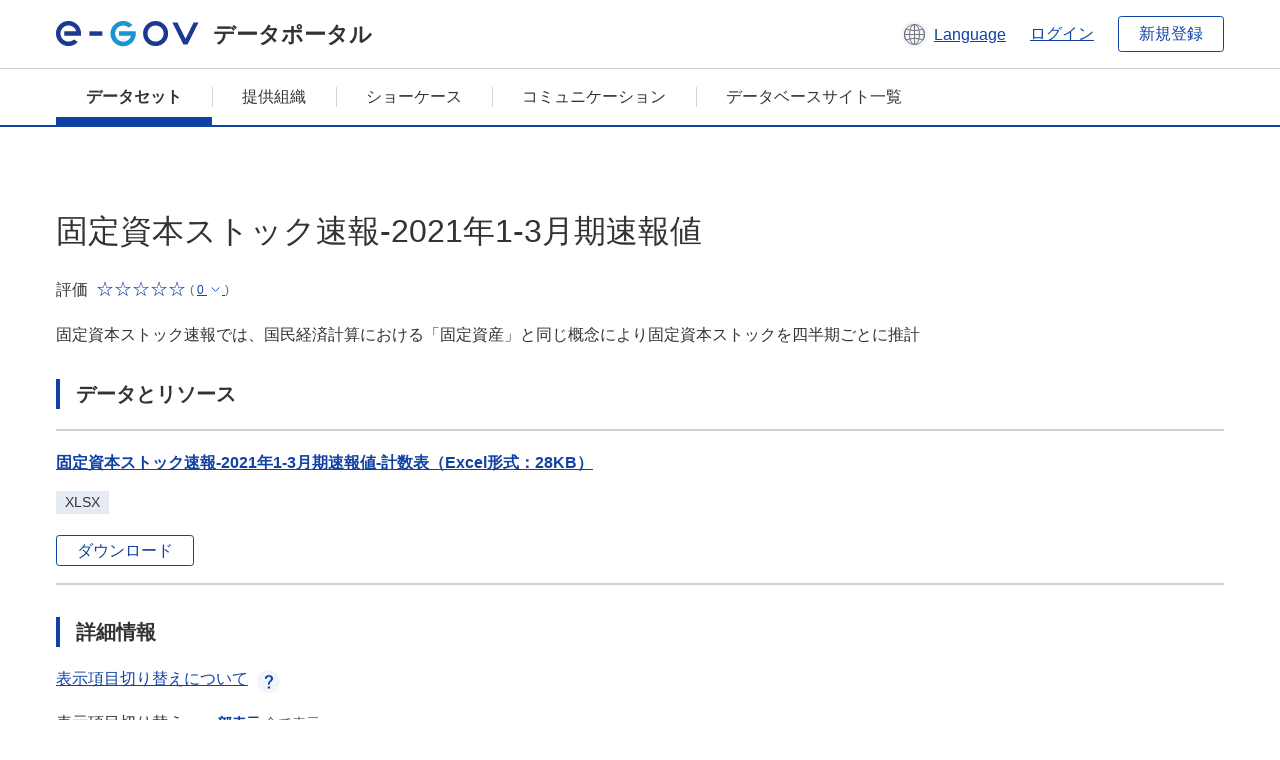

--- FILE ---
content_type: text/html; charset=utf-8
request_url: https://data.e-gov.go.jp/data/dataset/cao_20220707_0033
body_size: 6467
content:
<!DOCTYPE html>
<!--[if IE 9]> <html lang="ja" class="ie9"> <![endif]-->
<!--[if gt IE 8]><!--> <html lang="ja"> <!--<![endif]-->
  <head>
    
  <meta charset="utf-8" />
      <meta name="generator" content="ckan 2.9.5" />
      <meta name="viewport" content="width=device-width">
  
  <meta name="description" content="データカタログに登録済みのデータセットの詳細、リソースの一覧を表示します。" />
  <meta name="keywords" content="公共データ,オープンデータ,データカタログ,データセット" />


    <title>
    データセット
 | e-Govデータポータル</title>

    
    
    <link rel="shortcut icon" href="/data/base/images/favicon.ico" />
    
    
        <link rel="alternate" type="text/n3" href="https://data.e-gov.go.jp/data/dataset/2a20e202-937e-485b-a953-4862c98d8a1e.n3"/>
        <link rel="alternate" type="text/ttl" href="https://data.e-gov.go.jp/data/dataset/2a20e202-937e-485b-a953-4862c98d8a1e.ttl"/>
        <link rel="alternate" type="application/rdf+xml" href="https://data.e-gov.go.jp/data/dataset/2a20e202-937e-485b-a953-4862c98d8a1e.xml"/>
        <link rel="alternate" type="application/ld+json" href="https://data.e-gov.go.jp/data/dataset/2a20e202-937e-485b-a953-4862c98d8a1e.jsonld"/>
    

  
  
  
  


    
  
      
      
    
  
  <meta property="og:title" content="固定資本ストック速報-2021年1-3月期速報値 - e-Govデータポータル">
  <meta property="og:description" content="固定資本ストック速報では、国民経済計算における「固定資産」と同じ概念により固定資本ストックを四半期ごとに推計">


    
    <link href="/data/webassets/ckanext-datasetslist-theme/637f4624_jquery-ui-min-css.css" rel="stylesheet"/>
<link href="/data/webassets/ckanext-datasetslist-theme/a8504815_datasetslist_theme_css.css" rel="stylesheet"/>
<link href="/data/webassets/ckanext-datasetslist-theme/088fc192_datasetslist_theme_form_tooltip_css.css" rel="stylesheet"/>
<link href="/data/webassets/vendor/bc192712_select2.css" rel="stylesheet"/>
<link href="/data/webassets/vendor/0b01aef1_font-awesome.css" rel="stylesheet"/>
<link href="/data/webassets/ckanext-datasetslist-theme/79ca7695_suggest_css.css" rel="stylesheet"/>
    
  </head>

  
  <body data-site-root="https://data.e-gov.go.jp/data/" data-locale-root="https://data.e-gov.go.jp/data/" >

    

    
        

<div id="blockskip">
  <a href="#contents">このページの本文へ移動</a>
</div>
<header>
  <div class="header_title_container">
    <div class="header_title_inner header-image">
      <button class="header_menu_btn" id="header_menu_btn_01" aria-label="メニュー" data-dialog="header_nav_area">
        <span class="menu_bar"></span>
        <span class="menu_bar"></span>
        <span class="menu_bar"></span>
        <span class="menu_label">メニュー</span>
      </button>
  
    
      <a href="/data/" class="header_logo"><img src="/data/base/images/logo.svg" alt="e-Govデータポータル"></a>
      <span class="header_title">データポータル</span>
    
  
      <div class="header_lang_wrapper">
        <a href="#" class="header_lang_link" role="button" aria-expanded="false" aria-controls="lang_menu_01" style="text-decoration: none;">
          <img class="icon_header_lang" src="/data/base/images/icon_header_lang.svg" alt="言語切り替えのイメージ">
          <span class="only_pc lang_link" lang="en" style="margin-left: 0.15rem !important">Language</span>
        </a>
        <ul class="lang_menu" id="lang_menu_01" aria-label="アカウントメニュー">
          <li><a href="/data/ja/dataset/cao_20220707_0033">日本語</a></li>
          <li><a href="/data/en/dataset/cao_20220707_0033" lang="en">English</a></li>
        </ul>
      </div>
  
    
      <a href="https://data.e-gov.go.jp/info/keycloak/login" 
           class="header_link only_pc ml-0 pc-ml-6">
          ログイン
      </a>
    
      <button class="btn_normal only_pc ml-0 pc-ml-6" onclick="location.href='https://account.e-gov.go.jp/user/pre-registration/init?service_type=00'">新規登録</button>
    
  
    </div>
  </div>
  <div class="header_nav_container" id="header_nav_area" aria-labelledby="header_menu_btn_01">
    <nav class="header_nav">
      <div class="nav_header">
        <img class="header_menu_logo" src="/data/base/images/logo.svg" alt="e-Govデータポータル" tabindex="0">
        <button class="close_dialog close_dialog_btn">
          <span class="close_dialog_label">閉じる</span>
        </button>
      </div>
  
    
    
      <div class="nav_user_links">
        <a href="https://data.e-gov.go.jp/info/keycloak/login" class="header_link header_link_in_menu">ログイン</a>
      
        <a href="https://data.e-gov.go.jp/info/#" class="header_link header_link_in_menu">新規登録</a>
      
      </div>
  
      <ul class="nav_bar">
                <li class="active"><a href="/data/dataset/?organization=default">データセット</a></li><li><a href="/data/organization/?q=default">提供組織</a></li><li><a href="/data/showcase?organization=default">ショーケース</a></li>
  

    
        <li><a href="https://data.e-gov.go.jp/info/communication/list">コミュニケーション</a></li>
        <li><a href="/info/databasesite">データベースサイト一覧</a></li>
  
      </ul>
      <ul class="nav_bottom_links">
        <li><a href="/info/about-site">このサイトについて</a></li>
        <li><a href="/info/service-policy">ご利用にあたって</a></li>
        <li><a href="/info/help">ヘルプ</a></li>
        <li><a href="/info/terms">利用規約</a></li>
        <li><a href="/info/privacy-policy">個人情報取扱方針</a></li>
        <li><a href="/info/contacts">お問合せ</a></li>
        <li><a href="https://data.e-gov.go.jp/info/dashboard/metrics">ダッシュボード</a></li>
        <li><a href="/info/site-map">サイトマップ</a></li>
      </ul>
    
    </nav>
  </div>
</header>

    

    
    
      <main>
        
          <div class="contents_area flash-messages mb-5 pc-mb-5">
            
              
            
          </div>
        
      <div class="contents_area" id="contents">
    
      <!-- <div class="container"> -->
        

          <div class="row wrapper no-nav">

            
 
          </div>

          
<!-- package/read primary start-->
<div class="main_contents">
  <div class="primary" role="main">
    <div class="container">
      <div class="row dataset-update-bnt">
        <div>
        </div>
      </div>
    </div>
    <h1 class="page_title mt-0 pc-mt-0" style="overflow-wrap: anywhere; width: 100%;">
      固定資本ストック速報-2021年1-3月期速報値
    </h1>
    <div class="star_rate_container mt-0 pc-mt-0 mb-0 pc-mb-0">
      <span class="rate_label mr-2">評価</span>
      <span class='star_rate star_rate_0' aria-hidden="true"></span>
      <span class="rate_amount ml-1">(
        <a href="#" class="rate_breakdown_handle" role="button" aria-expanded="false" aria-controls="rate_breakdown_01">
          <span>0</span>
          <img class="icon_rate_breakdown_open" src="/data/base/images/icon_rate_breakdown_open.svg" alt="内訳を開く">
          <img class="icon_rate_breakdown_close" src="/data/base/images/icon_rate_breakdown_close.svg" alt="内訳を閉じる">
        </a>)
      </span>
    </div>
    <ul class="rate_breakdown percentage_100 pc_px_310 mt-2" id="rate_breakdown_01" aria-label="評価の内訳">
      <li class="star_rate_container">
        <span class="star_rate star_rate_5" aria-hidden="true"></span><span class="rate_alt visually_hidden"></span><span class="rate_label ml-2">とても良い</span><span class="rate_breakdown_amount">(0)</span>
      </li>
      <li class="star_rate_container">
        <span class="star_rate star_rate_4" aria-hidden="true"></span><span class="rate_alt visually_hidden"></span><span class="rate_label ml-2">良い</span><span class="rate_breakdown_amount">(0)</span>
      </li>
      <li class="star_rate_container">
        <span class="star_rate star_rate_3" aria-hidden="true"></span><span class="rate_alt visually_hidden"></span><span class="rate_label ml-2">どちらでもない</span><span class="rate_breakdown_amount">(0)</span>
      </li>
      <li class="star_rate_container">
        <span class="star_rate star_rate_2" aria-hidden="true"></span><span class="rate_alt visually_hidden"></span><span class="rate_label ml-2">あまり良くない</span><span class="rate_breakdown_amount">(0)</span>
      </li>
      <li class="star_rate_container">
        <span class="star_rate star_rate_1" aria-hidden="true"></span><span class="rate_alt visually_hidden"></span><span class="rate_label ml-2">悪い</span><span class="rate_breakdown_amount">(0)</span>
      </li>
    </ul>
    <div class="notes text mt-5 pc-mt-5 mb-0 pc-mb-0">
      <p>固定資本ストック速報では、国民経済計算における「固定資産」と同じ概念により固定資本ストックを四半期ごとに推計</p>
    </div>
    <div class="follow_button">
      
    </div>
    <span class="insert-comment-thread"></span>
<section id="dataset-resources" class="resources">
  <h2 class="page_title_icon mt-8 pc-mt-8 mb-0 pc-mb-0">データとリソース</h2>
  
  
  
    
  
  
  
  
    
      <ul class="list_dataset mt-5 pc-mt-5 mb-0 pc-mb-0">
        
          
          
          
          
            
              
                


<li class="list_dataset_item resource-item"  data-id="3e3691b1-5931-480e-b93d-4ea8d905d230" >
  <a href="javascript:;" class="handle-fa sort-arrows">
    <i class="fa fa-arrows"></i>
  </a>
  <div class="list_dataset_item_main_box">
    <div class="list_dataset_item_column_content">
  
  <p class="mt-0 pc-mt-0 mb-4 pc-mb-4 resource-sort-arrows">
  <a class="link_normal list_dataset_item_title" href="/data/dataset/cao_20220707_0033/resource/3e3691b1-5931-480e-b93d-4ea8d905d230" title="固定資本ストック速報-2021年1-3月期速報値-計数表（Excel形式：28KB）">
    固定資本ストック速報-2021年1-3月期速報値-計数表（Excel形式：28KB）
    

  </a>
  </p>
  
  

  
  
  
  <div class="dropdown btn-group">
   
    <p class="list_dataset_item_badge_container mt-0 pc-mt-0 mb-4 pc-mb-4">
     <span class="badge">XLSX</span>
    </p>
   
   
    <a href="https://www.esri.cao.go.jp/jp/sna/data/data_list/kotei/files/tables/2015/stock21q1_rn_jp.xlsx" class="btn_normal btn_sizelock mt-0 pc-mt-0 mb-0 pc-mb-0 resource-url-analytics" target="_blank">
      
        ダウンロード
      
    </a>
   
  </div>
  
</div>
</div>
  
</li>
              
            
          
          
          
            
          
        
      </ul>
    
    
</section><section>
  <h2 class="page_title_icon mt-8 pc-mt-8 mb-0 pc-mb-0">詳細情報</h2>
  <ul class="checkbox_list mt-5 pc-mt-5 mb-0 pc-mb-0" role="group">
    <div class="link_accordion link_accordion_rear mt-5 pc-mt-5 mb-5 pc-mb-5 ml-0 pc-ml-0">
      <a class="link_accordion_handle" role="button" aria-expanded="false" aria-controls="link_accordion_content02" aria-label="表示項目切り替えについての説明を開くボタン" tabindex="0">
        <img class="link_accordion_icon_image" src="/data/base/images/icon_question_mark.svg" alt="表示項目切り替えについての説明を開くボタン">
        表示項目切り替えについて
      </a>
      <div id="link_accordion_content02" class="link_accordion_content mt-0 pc-mt-0 mb-0 pc-mb-0">
        <div class="arrow_up"></div>
        <div class="link_accordion_content_inner">
          <p class="text mt-0 pc-mt-0 mb-0 pc-mb-0">
                    詳細情報に表示するメタデータの項目を切り替えることができます。 <br>一部表示：e-Govデータポータル標準のメタデータ項目(項目名を太字で表示)に限定して表示します。<br> 全て表示：自治体標準ODS オープンデータ一覧の項目を含む全てのメタデータ項目を表示します。 
          </p>
        </div>
      </div>
    </div>
    <li>表示項目切り替え：
      <input type="radio" id="metadata_detail_toggle_min" name="metadata_detail_toggle" class="metadata_detail_toggle" data-module="metadata_detail_toggle" checked>
      <label for="metadata_detail_toggle_min">一部表示</label>
      <input type="radio" id="metadata_detail_toggle_max" name="metadata_detail_toggle" class="metadata_detail_toggle" data-module="metadata_detail_toggle">
      <label for="metadata_detail_toggle_max">全て表示</label>
    </li>
  </ul>
  <table class="table_vertical mt-5 pc-mt-5 mb-0 pc-mb-0">
    <tbody>
      
        <tr class="metadata_basic_field">
          <th class="pc_percentage_20">タイトル</th>
          <td>固定資本ストック速報-2021年1-3月期速報値</td>
        </tr>

        <tr class="metadata_detail_field hide">
          <th class="pc_percentage_20" aria-label="自治体標準ODS オープンデータ一覧の項目 サブタイトル">サブタイトル</th>
          <td></td>
        </tr>

        <tr class="metadata_basic_field">
            <th class="pc_percentage_20">データセット管理名</th>
            <td>cao_20220707_0033</td>
        </tr>

        <tr class="metadata_basic_field">
          <th class="pc_percentage_20">説明</th>
          <td>固定資本ストック速報では、国民経済計算における「固定資産」と同じ概念により固定資本ストックを四半期ごとに推計</td>
        </tr>
        
        <tr class="metadata_basic_field">
            <th class="pc_percentage_20">タグ</th>
            <td>
              
                <a class="tag" href="/data/dataset/?tags=%E4%BC%81%E6%A5%AD_%E5%AE%B6%E8%A8%88_%E7%B5%8C%E6%B8%88">
                  <span class="tag_text">
                    企業_家計_経済
                  </span>
                </a>
              
                <a class="tag" href="/data/dataset/?tags=%E7%B5%B1%E8%A8%88">
                  <span class="tag_text">
                    統計
                  </span>
                </a>
              
                <a class="tag" href="/data/dataset/?tags=%E7%B5%B1%E8%A8%88%E8%AA%BF%E6%9F%BB%E7%B5%90%E6%9E%9C">
                  <span class="tag_text">
                    統計調査結果
                  </span>
                </a>
              
            </td>
        </tr>

        <tr class="metadata_detail_field hide">
          <th class="pc_percentage_20" aria-label="自治体標準ODS オープンデータ一覧の項目 ユニバーサルメニュー">ユニバーサルメニュー</th>
          <td>
            
          </td>
        </tr>

        <tr class="metadata_detail_field hide">
          <th class="pc_percentage_20" aria-label="自治体標準ODS オープンデータ一覧の項目 バージョン">バージョン</th>
          <td></td>
        </tr>

        <tr class="metadata_detail_field hide">
          <th class="pc_percentage_20" aria-label="自治体標準ODS オープンデータ一覧の項目 言語">言語</th>
          <td></td>
        </tr>

        <tr class="metadata_basic_field">
            <th class="pc_percentage_20">公表組織名</th>
            <td>内閣府</td>
        </tr>

        <tr class="metadata_detail_field hide">
            <th class="pc_percentage_20" aria-label="自治体標準ODS オープンデータ一覧の項目 地方公共団体名">地方公共団体名</th>
            <td></td>
        </tr>

        <tr class="metadata_basic_field">
            <th class="pc_percentage_20">連絡先</th>
            <td>経済社会総合研究所国民経済計算部</td>
        </tr>

        <tr class="metadata_detail_field hide">
            <th class="pc_percentage_20" aria-label="自治体標準ODS オープンデータ一覧の項目 連絡先メールアドレス">連絡先メールアドレス</th>
            <td></td>
        </tr>
  
        <tr class="metadata_detail_field hide">
            <th class="pc_percentage_20" aria-label="自治体標準ODS オープンデータ一覧の項目 連絡先電話番号">連絡先電話番号</th>
            <td></td>
        </tr>
  
        <tr class="metadata_detail_field hide">
            <th class="pc_percentage_20" aria-label="自治体標準ODS オープンデータ一覧の項目 連絡先内線番号">連絡先内線番号</th>
            <td></td>
        </tr>

        <tr class="metadata_detail_field hide">
            <th class="pc_percentage_20" aria-label="自治体標準ODS オープンデータ一覧の項目 連絡先FormURL">連絡先FormURL</th>
            <td></td>
        </tr>

        <tr class="metadata_detail_field hide">
            <th class="pc_percentage_20" aria-label="自治体標準ODS オープンデータ一覧の項目 連絡先備考（その他、SNSなど）">連絡先備考（その他、SNSなど）</th>
            <td></td>
        </tr>

        <tr class="metadata_basic_field">
            <th class="pc_percentage_20">作成者</th>
            <td>経済社会総合研究所国民経済計算部</td>
        </tr>

        <tr class="metadata_basic_field">
          <th class="pc_percentage_20">作成頻度</th>
          <td>四半期</td>
        </tr>

        <tr class="metadata_detail_field hide">
          <th class="pc_percentage_20" aria-label="自治体標準ODS オープンデータ一覧の項目 準拠する標準">準拠する標準</th>
          <td></td>
        </tr>
        
        <tr class="metadata_detail_field hide">
          <th class="pc_percentage_20" aria-label="自治体標準ODS オープンデータ一覧の項目 関連ドキュメント">関連ドキュメント</th>
          <td></td>
        </tr>
        
        <tr class="metadata_detail_field hide">
          <th class="pc_percentage_20" aria-label="自治体標準ODS オープンデータ一覧の項目 来歴情報">来歴情報</th>
          <td></td>
        </tr>

        <tr class="metadata_basic_field">
          <th class="pc_percentage_20">対象地域</th>
          <td></td>
        </tr>

        <tr class="metadata_basic_field">
          <th class="pc_percentage_20">対象期間</th>
          <td></td>
        </tr>

        <tr class="metadata_basic_field">
          <th class="pc_percentage_20">公開ウェブページ</th>
          <td>
            
              


    <a class="link_accessory mt-2 pc-mt-2 mb-2 pc-mb-2" href="https://www.esri.cao.go.jp/jp/sna/data/data_list/kotei/files/files_kotei.html" target="_blank" style="display: flex;">
        <span>https://www.esri.cao.go.jp/jp/sna/data/data_list/kotei/files/files_kotei.html</span>
        <div class="link_accessory_icon"></div>
    </a>

            
          </td>
        </tr>

        <tr class="metadata_basic_field">
          <th class="pc_percentage_20">配布</th>
          <td></td>
        </tr>
        
        <tr class="metadata_basic_field">
            <th class="pc_percentage_20">リリース日</th>
            <td>
              2022-08-17
            </td>
        </tr>

        <tr class="metadata_basic_field">
            <th class="pc_percentage_20">最終更新日</th>
            <td>
                2023-06-16
            </td>
        </tr>

        <tr class="metadata_detail_field hide">
          <th class="pc_percentage_20" aria-label="自治体標準ODS オープンデータ一覧の項目 備考">備考</th>
          <td></td>
        </tr>

      
    </tbody>
  </table>
</section><!-- drupal_item start -->
<h2 class="page_title_icon mt-8 pc-mt-8 mb-0 pc-mb-0">レビューを参照</h2>
<ul class="dataset-resources list-unstyled">
  <button disabled class="btn_normal mt-5 pc-mt-5 mb-0 pc-mb-0 mr-0 pc-mr-1" onclick="location.href='https://data.e-gov.go.jp/info/communication/list?sendType=02&freeKeywords=固定資本ストック速報-2021年1-3月期速報値';">活用事例を参照</button>
  <button disabled class="btn_normal mt-5 pc-mt-5 mb-0 pc-mb-0 mr-0 pc-mr-1" onclick="location.href='https://data.e-gov.go.jp/info/communication/list?sendType=01&freeKeywords=固定資本ストック速報-2021年1-3月期速報値';">問題報告を参照</button>
</ul>
<h2 class="page_title_icon mt-8 pc-mt-8 mb-0 pc-mb-0">レビューを登録</h2>
<ul class="dataset-resources list-unstyled">
  <button class="btn_normal mt-5 pc-mt-5 mb-0 pc-mb-0 mr-0 pc-mr-1" onclick="location.href='https://data.e-gov.go.jp/info/communication/register?dataset=cao_20220707_0033';">活用事例・問題報告の登録</button>
</ul>
<!-- drupal_item end -->
  
  <input type="hidden" id="drupal_login_url" value=https://data.e-gov.go.jp/info/keycloak/login>
  
  <h2 class="page_title_icon mt-8 pc-mt-8 mb-0 pc-mb-0">評価</h2>
  <div class="box_gray mt-5 pc-mt-5 mb-0 pc-mb-0">
    <p id="rating-register-message" class="mt-0 pc-mt-0 mb-5 pc-mb-5" style="display:none;">登録完了しました</p>
    <p id="rating-register-error-message" class="mt-0 pc-mt-0 mb-5 pc-mb-5 error_message_title" style="display:none;">登録失敗しました</p>
    
      
    
    <p id="rating-message" class="mt-0 pc-mt-0 mb-5 pc-mb-5">このデータセットを評価してください。</p>
    <ul class="radio_list star_rate_list mt-0 pc-mt-0 mb-5 pc-mb-5" role="radiogroup">
      <li>
        <input type="radio" class="radio_item" name="radio_name_rate01" id="radio_rate01" value="5.0" >
        <label for="radio_rate01">
          <span class="star_rate_container">
            <span class="star_rate star_rate_5" aria-hidden="true"></span>
            <span class="rate_label ml-2">とても良い</span>
          </span>
        </label>
      </li>
      <li>
        <input type="radio" class="radio_item" name="radio_name_rate01" id="radio_rate02" value=4 >
        <label for="radio_rate02">
          <span class="star_rate_container">
            <span class="star_rate star_rate_4" aria-hidden="true"></span>
            <span class="rate_label ml-2">良い</span>
          </span>
        </label>
      </li>
      <li>
        <input type="radio" class="radio_item" name="radio_name_rate01" id="radio_rate03" value=3 >
        <label for="radio_rate03">
          <span class="star_rate_container">
            <span class="star_rate star_rate_3" aria-hidden="true"></span>
            <span class="rate_label ml-2">どちらでもない</span>
          </span>
        </label>
      </li>
      <li>
        <input type="radio" class="radio_item" name="radio_name_rate01" id="radio_rate04" value=2 >
        <label for="radio_rate04">
          <span class="star_rate_container">
            <span class="star_rate star_rate_2" aria-hidden="true"></span>
            <span class="rate_label ml-2">あまり良くない</span>
          </span>
        </label>
      </li>
      <li>
        <input type="radio" class="radio_item" name="radio_name_rate01" id="radio_rate05" value=1 >
        <label for="radio_rate05">
          <span class="star_rate_container">
            <span class="star_rate star_rate_1" aria-hidden="true"></span>
            <span class="rate_label ml-2">悪い</span>
          </span>
        </label>
      </li>
    </ul>
    <input type="hidden" id="pkg_id" value=2a20e202-937e-485b-a953-4862c98d8a1e>
    <input type="hidden" id="user_id" value=>
    <input type="hidden"
           id="rating-api-url"
           value=/data/api/3/action/rating_create>
    <button id="rating-btn"
            class="btn_normal mt-0 pc-mt-0 mb-0 pc-mb-0">
      評価を送信
    </button>
               

      
      

    
  </div>


<!-- morelikethis start -->
<h2 class="page_title_icon mt-8 pc-mt-8 mb-0 pc-mb-0 morelikethis">類似データセット</h2>
<ul class="list_dataset mt-5 pc-mt-5 mb-0 pc-mb-0">
  <li class="list_dataset_item">
    <div class="list_dataset_item_main_box">
      <div class="list_dataset_item_column_content">
        <p class="mt-0 pc-mt-0 mb-3 pc-mb-3">
          <a class="link_normal list_dataset_item_title" href="/data/dataset/cao_20210602_0021">固定資本ストック速報-2020年1-3月期速報値</a>
            

        </p>
        <p class="text text_px14 mt-0 pc-mt-0 mb-0 pc-mb-0">固定資本ストック速報では、国民経済計算における「固定資産」と同じ概念により固定資本ストックを四半期ごとに推計</p>
        <div class="metadata">
          <p class="text text_px14 mt-0 pc-mt-0 mb-0 pc-mb-0">
            提供開始日:
            2021-07-05
          </p>
          <p class="text text_px14 mt-0 pc-mt-0 mb-0 pc-mb-0">
            メタデータ更新日:
            2023-06-16
          </p>
        </div>
        <div class="star_rate_container mt-0 pc-mt-0 mb-4 pc-mb-4"><span class="rate_label mr-2">評価</span><span class='star_rate star_rate_0' aria-hidden="true"></span><span class="rate_amount ml-1">(0)</span></div>
        <p class="list_dataset_item_badge_container mt-0 pc-mt-0 mb-0 pc-mb-0">
            
          <span class="badge">
            <a href="/data/dataset/cao_20210602_0021" class="link_normal" data-format="xlsx">
              XLSX
            </a>
          </span>
        </p>
        <p class="list_dataset_item_badge_container mt-0 pc-mt-0 mb-0 pc-mb-0">
        </p>
      </div>
    </div>
  </li>
  <li class="list_dataset_item">
    <div class="list_dataset_item_main_box">
      <div class="list_dataset_item_column_content">
        <p class="mt-0 pc-mt-0 mb-3 pc-mb-3">
          <a class="link_normal list_dataset_item_title" href="/data/dataset/cao_20220707_0031">固定資本ストック速報-2021年7-9月期速報値</a>
            

        </p>
        <p class="text text_px14 mt-0 pc-mt-0 mb-0 pc-mb-0">固定資本ストック速報では、国民経済計算における「固定資産」と同じ概念により固定資本ストックを四半期ごとに推計</p>
        <div class="metadata">
          <p class="text text_px14 mt-0 pc-mt-0 mb-0 pc-mb-0">
            提供開始日:
            2022-08-17
          </p>
          <p class="text text_px14 mt-0 pc-mt-0 mb-0 pc-mb-0">
            メタデータ更新日:
            2023-06-17
          </p>
        </div>
        <div class="star_rate_container mt-0 pc-mt-0 mb-4 pc-mb-4"><span class="rate_label mr-2">評価</span><span class='star_rate star_rate_0' aria-hidden="true"></span><span class="rate_amount ml-1">(0)</span></div>
        <p class="list_dataset_item_badge_container mt-0 pc-mt-0 mb-0 pc-mb-0">
            
          <span class="badge">
            <a href="/data/dataset/cao_20220707_0031" class="link_normal" data-format="xlsx">
              XLSX
            </a>
          </span>
        </p>
        <p class="list_dataset_item_badge_container mt-0 pc-mt-0 mb-0 pc-mb-0">
        </p>
      </div>
    </div>
  </li>
  <li class="list_dataset_item">
    <div class="list_dataset_item_main_box">
      <div class="list_dataset_item_column_content">
        <p class="mt-0 pc-mt-0 mb-3 pc-mb-3">
          <a class="link_normal list_dataset_item_title" href="/data/dataset/cao_20220707_0032">固定資本ストック速報-2021年4-6月期速報値</a>
            

        </p>
        <p class="text text_px14 mt-0 pc-mt-0 mb-0 pc-mb-0">固定資本ストック速報では、国民経済計算における「固定資産」と同じ概念により固定資本ストックを四半期ごとに推計</p>
        <div class="metadata">
          <p class="text text_px14 mt-0 pc-mt-0 mb-0 pc-mb-0">
            提供開始日:
            2022-08-17
          </p>
          <p class="text text_px14 mt-0 pc-mt-0 mb-0 pc-mb-0">
            メタデータ更新日:
            2023-06-16
          </p>
        </div>
        <div class="star_rate_container mt-0 pc-mt-0 mb-4 pc-mb-4"><span class="rate_label mr-2">評価</span><span class='star_rate star_rate_0' aria-hidden="true"></span><span class="rate_amount ml-1">(0)</span></div>
        <p class="list_dataset_item_badge_container mt-0 pc-mt-0 mb-0 pc-mb-0">
            
          <span class="badge">
            <a href="/data/dataset/cao_20220707_0032" class="link_normal" data-format="xlsx">
              XLSX
            </a>
          </span>
        </p>
        <p class="list_dataset_item_badge_container mt-0 pc-mt-0 mb-0 pc-mb-0">
        </p>
      </div>
    </div>
  </li>
  <li class="list_dataset_item">
    <div class="list_dataset_item_main_box">
      <div class="list_dataset_item_column_content">
        <p class="mt-0 pc-mt-0 mb-3 pc-mb-3">
          <a class="link_normal list_dataset_item_title" href="/data/dataset/cao_20221130_0031">固定資本ストック速報-2022年1-3月期速報値</a>
            

        </p>
        <p class="text text_px14 mt-0 pc-mt-0 mb-0 pc-mb-0">固定資本ストック速報では、国民経済計算における「固定資産」と同じ概念により固定資本ストックを四半期ごとに推計</p>
        <div class="metadata">
          <p class="text text_px14 mt-0 pc-mt-0 mb-0 pc-mb-0">
            提供開始日:
            2023-03-13
          </p>
          <p class="text text_px14 mt-0 pc-mt-0 mb-0 pc-mb-0">
            メタデータ更新日:
            2023-06-15
          </p>
        </div>
        <div class="star_rate_container mt-0 pc-mt-0 mb-4 pc-mb-4"><span class="rate_label mr-2">評価</span><span class='star_rate star_rate_0' aria-hidden="true"></span><span class="rate_amount ml-1">(0)</span></div>
        <p class="list_dataset_item_badge_container mt-0 pc-mt-0 mb-0 pc-mb-0">
            
          <span class="badge">
            <a href="/data/dataset/cao_20221130_0031" class="link_normal" data-format="xlsx">
              XLSX
            </a>
          </span>
        </p>
        <p class="list_dataset_item_badge_container mt-0 pc-mt-0 mb-0 pc-mb-0">
        </p>
      </div>
    </div>
  </li>
  <li class="list_dataset_item">
    <div class="list_dataset_item_main_box">
      <div class="list_dataset_item_column_content">
        <p class="mt-0 pc-mt-0 mb-3 pc-mb-3">
          <a class="link_normal list_dataset_item_title" href="/data/dataset/cao_20221130_0032">固定資本ストック速報-2021年10-12月期速報値</a>
            

<span class="popular ckan-icon ckan-icon-flame" title="最近の閲覧数 23" xmlns="http://www.w3.org/1999/xhtml">人気</span>

        </p>
        <p class="text text_px14 mt-0 pc-mt-0 mb-0 pc-mb-0">固定資本ストック速報では、国民経済計算における「固定資産」と同じ概念により固定資本ストックを四半期ごとに推計</p>
        <div class="metadata">
          <p class="text text_px14 mt-0 pc-mt-0 mb-0 pc-mb-0">
            提供開始日:
            2023-03-13
          </p>
          <p class="text text_px14 mt-0 pc-mt-0 mb-0 pc-mb-0">
            メタデータ更新日:
            2023-06-16
          </p>
        </div>
        <div class="star_rate_container mt-0 pc-mt-0 mb-4 pc-mb-4"><span class="rate_label mr-2">評価</span><span class='star_rate star_rate_0' aria-hidden="true"></span><span class="rate_amount ml-1">(0)</span></div>
        <p class="list_dataset_item_badge_container mt-0 pc-mt-0 mb-0 pc-mb-0">
            
          <span class="badge">
            <a href="/data/dataset/cao_20221130_0032" class="link_normal" data-format="xlsx">
              XLSX
            </a>
          </span>
        </p>
        <p class="list_dataset_item_badge_container mt-0 pc-mt-0 mb-0 pc-mb-0">
        </p>
      </div>
    </div>
  </li>
</ul>
<!-- morelikethis end -->
  </div>
</div>
<!-- package/read primary end-->



        
      <!-- </div> -->
    </div>
  </main>
  

  
      <footer>
    <div class="footer_inner">
        <ul class="footer_items mt-0 pc-mt-0 mb-2 pc-mb-4">
            <li><a href="/info/about-site">このサイトについて</a></li>
            <li><a href="/info/service-policy">ご利用にあたって</a></li>
            <li><a href="/info/help">ヘルプ</a></li>
            <li><a href="/info/terms">利用規約</a></li>
            <li><a href="/info/privacy-policy">個人情報取扱方針</a></li>
            <li><a href="/info/contacts">お問合せ</a></li>
            <li><a href="https://data.e-gov.go.jp/info/dashboard/metrics">ダッシュボード</a></li>
            <li><a href="/info/site-map">サイトマップ</a></li>
        </ul>
        <p class="copy_right" lang="en">Copyright © Digital Agency All Rights Reserved.</p>
    </div>
</footer>
    <div>
      <a class="to_pagetop" role="button" href="#contents">ページトップへ移動</a>
    </div>


  
  
  
    
  
  
  
    
  
  
  
  
  
  


  
      
  
    

      
          <script type="application/ld+json">
           {
    "@context": {
        "brick": "https://brickschema.org/schema/Brick#",
        "csvw": "http://www.w3.org/ns/csvw#",
        "dc": "http://purl.org/dc/elements/1.1/",
        "dcam": "http://purl.org/dc/dcam/",
        "dcat": "http://www.w3.org/ns/dcat#",
        "dcmitype": "http://purl.org/dc/dcmitype/",
        "dcterms": "http://purl.org/dc/terms/",
        "doap": "http://usefulinc.com/ns/doap#",
        "foaf": "http://xmlns.com/foaf/0.1/",
        "odrl": "http://www.w3.org/ns/odrl/2/",
        "org": "http://www.w3.org/ns/org#",
        "owl": "http://www.w3.org/2002/07/owl#",
        "prof": "http://www.w3.org/ns/dx/prof/",
        "prov": "http://www.w3.org/ns/prov#",
        "qb": "http://purl.org/linked-data/cube#",
        "rdf": "http://www.w3.org/1999/02/22-rdf-syntax-ns#",
        "rdfs": "http://www.w3.org/2000/01/rdf-schema#",
        "schema": "http://schema.org/",
        "sh": "http://www.w3.org/ns/shacl#",
        "skos": "http://www.w3.org/2004/02/skos/core#",
        "sosa": "http://www.w3.org/ns/sosa/",
        "ssn": "http://www.w3.org/ns/ssn/",
        "time": "http://www.w3.org/2006/time#",
        "vann": "http://purl.org/vocab/vann/",
        "void": "http://rdfs.org/ns/void#",
        "xsd": "http://www.w3.org/2001/XMLSchema#"
    },
    "@graph": [
        {
            "@id": "https://data.e-gov.go.jp/dataset/2a20e202-937e-485b-a953-4862c98d8a1e",
            "@type": "schema:Dataset",
            "schema:about": {
                "@id": "_:N7048db2bc1bb4021b5e18e175e4d4fb2"
            },
            "schema:dateModified": "2023-06-15T19:39:52.564159",
            "schema:datePublished": "2022-08-17T01:58:25.686684",
            "schema:description": "\u56fa\u5b9a\u8cc7\u672c\u30b9\u30c8\u30c3\u30af\u901f\u5831\u3067\u306f\u3001\u56fd\u6c11\u7d4c\u6e08\u8a08\u7b97\u306b\u304a\u3051\u308b\u300c\u56fa\u5b9a\u8cc7\u7523\u300d\u3068\u540c\u3058\u6982\u5ff5\u306b\u3088\u308a\u56fa\u5b9a\u8cc7\u672c\u30b9\u30c8\u30c3\u30af\u3092\u56db\u534a\u671f\u3054\u3068\u306b\u63a8\u8a08",
            "schema:distribution": {
                "@id": "https://data.e-gov.go.jp/dataset/2a20e202-937e-485b-a953-4862c98d8a1e/resource/3e3691b1-5931-480e-b93d-4ea8d905d230"
            },
            "schema:includedInDataCatalog": {
                "@id": "_:Na707de9270de494c9c597aa230e65dba"
            },
            "schema:keywords": [
                "\u7d71\u8a08\u8abf\u67fb\u7d50\u679c",
                "\u4f01\u696d_\u5bb6\u8a08_\u7d4c\u6e08",
                "\u7d71\u8a08"
            ],
            "schema:name": "\u56fa\u5b9a\u8cc7\u672c\u30b9\u30c8\u30c3\u30af\u901f\u5831-2021\u5e741-3\u6708\u671f\u901f\u5831\u5024",
            "schema:publisher": {
                "@id": "https://data.e-gov.go.jp/organization/bd3532a9-f470-4bba-9259-2b39d807da26"
            },
            "schema:url": "https://data.e-gov.go.jp/data/dataset/cao_20220707_0033"
        },
        {
            "@id": "_:Na707de9270de494c9c597aa230e65dba",
            "@type": "schema:DataCatalog",
            "schema:description": "",
            "schema:name": "e-Gov\u30c7\u30fc\u30bf\u30dd\u30fc\u30bf\u30eb",
            "schema:url": "https://data.e-gov.go.jp"
        },
        {
            "@id": "_:N7048db2bc1bb4021b5e18e175e4d4fb2",
            "@type": "schema:Thing",
            "schema:name": "gr_0700",
            "schema:url": "https://data.e-gov.go.jp/data/group/291cc9dd-86d6-4c78-9e08-820cef63e98a"
        },
        {
            "@id": "https://data.e-gov.go.jp/dataset/2a20e202-937e-485b-a953-4862c98d8a1e/resource/3e3691b1-5931-480e-b93d-4ea8d905d230",
            "@type": "schema:DataDownload",
            "schema:contentSize": 28000,
            "schema:description": "\u56fa\u5b9a\u8cc7\u672c\u30b9\u30c8\u30c3\u30af\u901f\u5831-2021\u5e741-3\u6708\u671f\u901f\u5831\u5024",
            "schema:encodingFormat": "XLSX",
            "schema:inLanguage": "ja",
            "schema:name": "\u56fa\u5b9a\u8cc7\u672c\u30b9\u30c8\u30c3\u30af\u901f\u5831-2021\u5e741-3\u6708\u671f\u901f\u5831\u5024-\u8a08\u6570\u8868\uff08Excel\u5f62\u5f0f\uff1a28KB\uff09",
            "schema:url": "https://www.esri.cao.go.jp/jp/sna/data/data_list/kotei/files/tables/2015/stock21q1_rn_jp.xlsx"
        },
        {
            "@id": "https://data.e-gov.go.jp/organization/bd3532a9-f470-4bba-9259-2b39d807da26",
            "@type": "schema:Organization",
            "schema:contactPoint": {
                "@id": "_:N8e46817270c04f38bab1b06956777c7b"
            },
            "schema:name": "\u5185\u95a3\u5e9c"
        },
        {
            "@id": "_:N8e46817270c04f38bab1b06956777c7b",
            "@type": "schema:ContactPoint",
            "schema:contactType": "customer service",
            "schema:name": "\u7d4c\u6e08\u793e\u4f1a\u7dcf\u5408\u7814\u7a76\u6240\u56fd\u6c11\u7d4c\u6e08\u8a08\u7b97\u90e8",
            "schema:url": "https://data.e-gov.go.jp"
        }
    ]
}
          </script>
      
  


    
    
    
    <script src="/data/webassets/vendor/d8ae4bed_jquery.js" type="text/javascript"></script>
<script src="/data/webassets/vendor/fb6095a0_vendor.js" type="text/javascript"></script>
<script src="/data/webassets/vendor/580fa18d_bootstrap.js" type="text/javascript"></script>
<script src="/data/webassets/base/8597cdcc_main.js" type="text/javascript"></script>
<script src="/data/webassets/base/19c28fdb_ckan.js" type="text/javascript"></script>
<script src="/data/webassets/base/cd2c0272_tracking.js" type="text/javascript"></script>
<script src="/data/webassets/ckanext-datasetslist-theme/9cad9e6d_datasetslist_theme_js.js" type="text/javascript"></script>
<script src="/data/webassets/ckanext-datasetslist-theme/169dffff_datasetslist_theme_form_tooltip_js.js" type="text/javascript"></script>
<script src="/data/webassets/ckanext-datasetslist-theme/4d255bdc_typeahead_js.js" type="text/javascript"></script>
<script src="/data/webassets/ckanext-datasetslist-theme/f831a5b6_suggest_js.js" type="text/javascript"></script>
<script src="/data/webassets/ckanext-datasetslist-theme/ab1b9d49_rating_js.js" type="text/javascript"></script>
<script src="/data/webassets/ckanext-datasetslist-theme/dec0930d_get_template_js.js" type="text/javascript"></script>
  </body>
</html>